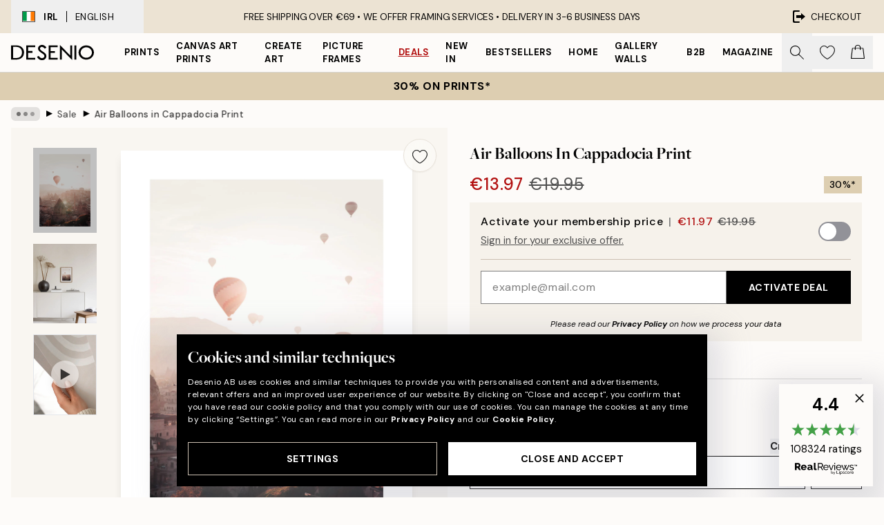

--- FILE ---
content_type: application/javascript; charset=utf-8
request_url: https://desenio.ie/_next/static/chunks/webpack-12e54f80eb13b780.js
body_size: 2424
content:
try{let e="undefined"!=typeof window?window:"undefined"!=typeof global?global:"undefined"!=typeof globalThis?globalThis:"undefined"!=typeof self?self:{},t=(new e.Error).stack;t&&(e._sentryDebugIds=e._sentryDebugIds||{},e._sentryDebugIds[t]="930699f3-532a-47e4-8e0c-c7b4f50a9646",e._sentryDebugIdIdentifier="sentry-dbid-930699f3-532a-47e4-8e0c-c7b4f50a9646")}catch(e){}!function(){"use strict";var e,t,n,r,c,o,i,f={},a={};function u(e){var t=a[e];if(void 0!==t)return t.exports;var n=a[e]={exports:{}},r=!0;try{f[e].call(n.exports,n,n.exports,u),r=!1}finally{r&&delete a[e]}return n.exports}u.m=f,e=[],u.O=function(t,n,r,c){if(n){c=c||0;for(var o=e.length;o>0&&e[o-1][2]>c;o--)e[o]=e[o-1];e[o]=[n,r,c];return}for(var i=1/0,o=0;o<e.length;o++){for(var n=e[o][0],r=e[o][1],c=e[o][2],f=!0,a=0;a<n.length;a++)i>=c&&Object.keys(u.O).every(function(e){return u.O[e](n[a])})?n.splice(a--,1):(f=!1,c<i&&(i=c));if(f){e.splice(o--,1);var d=r();void 0!==d&&(t=d)}}return t},u.n=function(e){var t=e&&e.__esModule?function(){return e.default}:function(){return e};return u.d(t,{a:t}),t},u.d=function(e,t){for(var n in t)u.o(t,n)&&!u.o(e,n)&&Object.defineProperty(e,n,{enumerable:!0,get:t[n]})},u.f={},u.e=function(e){return Promise.all(Object.keys(u.f).reduce(function(t,n){return u.f[n](e,t),t},[]))},u.u=function(e){return 6577===e?"static/chunks/6577-29b08a669c31dea3.js":6970===e?"static/chunks/6970-fe3f7379265601ee.js":7765===e?"static/chunks/7765-30918bd330e8bf56.js":6411===e?"static/chunks/6411-7332d398cfbc49fa.js":"static/chunks/"+(7554===e?"a3d01b76":e)+"."+({521:"4e3369662c93c47b",679:"58fadd845040587d",1567:"e95f4bbc7f325ed2",1637:"5279a95951b5ea34",1899:"e1602995c416c67a",2507:"7d1e5276277e4d82",2816:"40734772588e7ef0",3032:"6e1565da8a18a905",3361:"0bf9c5746eff59a5",3444:"baac915d921c3c13",3451:"2ad99bf4ef4b6805",3526:"c28c918b6593deac",3623:"55454c8d46b80cb7",3626:"dc5d6e2874f20788",4989:"ea1dfad91d88b03f",5162:"6c87840aa5f4abd9",5389:"2d6432e818db38a1",5667:"db4e32b3c25d2bd5",5921:"cc6a7db4bb618eec",6043:"949a503eff77bfac",6124:"04d2eb50f9b73060",6329:"8531087343cb0c42",6346:"ebbfe411b9fc7791",6627:"0fc8f34a78b30a45",6752:"828a4bc7f0102756",7029:"dd0587ee18422f6d",7529:"bf43e45f763d2995",7554:"788fb72c5419b065",7626:"dede1fff55b62ca8",7648:"aecde36ede2dd583",8490:"7fa9ee69be4b5e12",8588:"9a1f1319131b8afa",8906:"97103ba3db571192",9526:"c36ec178ab6902c8",9658:"153cea7ac3a0cf11",9958:"f3cba45ba919530b"})[e]+".js"},u.miniCssF=function(e){},u.g=function(){if("object"==typeof globalThis)return globalThis;try{return this||Function("return this")()}catch(e){if("object"==typeof window)return window}}(),u.o=function(e,t){return Object.prototype.hasOwnProperty.call(e,t)},t={},n="_N_E:",u.l=function(e,r,c,o){if(t[e]){t[e].push(r);return}if(void 0!==c)for(var i,f,a=document.getElementsByTagName("script"),d=0;d<a.length;d++){var s=a[d];if(s.getAttribute("src")==e||s.getAttribute("data-webpack")==n+c){i=s;break}}i||(f=!0,(i=document.createElement("script")).charset="utf-8",i.timeout=120,u.nc&&i.setAttribute("nonce",u.nc),i.setAttribute("data-webpack",n+c),i.src=u.tu(e),0===i.src.indexOf(window.location.origin+"/")||(i.crossOrigin="anonymous")),t[e]=[r];var b=function(n,r){i.onerror=i.onload=null,clearTimeout(l);var c=t[e];if(delete t[e],i.parentNode&&i.parentNode.removeChild(i),c&&c.forEach(function(e){return e(r)}),n)return n(r)},l=setTimeout(b.bind(null,void 0,{type:"timeout",target:i}),12e4);i.onerror=b.bind(null,i.onerror),i.onload=b.bind(null,i.onload),f&&document.head.appendChild(i)},u.r=function(e){"undefined"!=typeof Symbol&&Symbol.toStringTag&&Object.defineProperty(e,Symbol.toStringTag,{value:"Module"}),Object.defineProperty(e,"__esModule",{value:!0})},u.tt=function(){return void 0===r&&(r={createScriptURL:function(e){return e}},"undefined"!=typeof trustedTypes&&trustedTypes.createPolicy&&(r=trustedTypes.createPolicy("nextjs#bundler",r))),r},u.tu=function(e){return u.tt().createScriptURL(e)},u.p="/_next/",c={2272:0},u.f.j=function(e,t){var n=u.o(c,e)?c[e]:void 0;if(0!==n){if(n)t.push(n[2]);else if(2272!=e){var r=new Promise(function(t,r){n=c[e]=[t,r]});t.push(n[2]=r);var o=u.p+u.u(e),i=Error();u.l(o,function(t){if(u.o(c,e)&&(0!==(n=c[e])&&(c[e]=void 0),n)){var r=t&&("load"===t.type?"missing":t.type),o=t&&t.target&&t.target.src;i.message="Loading chunk "+e+" failed.\n("+r+": "+o+")",i.name="ChunkLoadError",i.type=r,i.request=o,n[1](i)}},"chunk-"+e,e)}else c[e]=0}},u.O.j=function(e){return 0===c[e]},o=function(e,t){var n,r,o=t[0],i=t[1],f=t[2],a=0;if(o.some(function(e){return 0!==c[e]})){for(n in i)u.o(i,n)&&(u.m[n]=i[n]);if(f)var d=f(u)}for(e&&e(t);a<o.length;a++)r=o[a],u.o(c,r)&&c[r]&&c[r][0](),c[r]=0;return u.O(d)},(i=self.webpackChunk_N_E=self.webpackChunk_N_E||[]).forEach(o.bind(null,0)),i.push=o.bind(null,i.push.bind(i))}();
;(function(){if(typeof document==="undefined"||!/(?:^|;\s)__vercel_toolbar=1(?:;|$)/.test(document.cookie))return;var s=document.createElement('script');s.src='https://vercel.live/_next-live/feedback/feedback.js';s.setAttribute("data-explicit-opt-in","true");s.setAttribute("data-cookie-opt-in","true");s.setAttribute("data-deployment-id","dpl_HRUZSKxBzBoA5JCMfij3TFsEZXbj");((document.head||document.documentElement).appendChild(s))})();